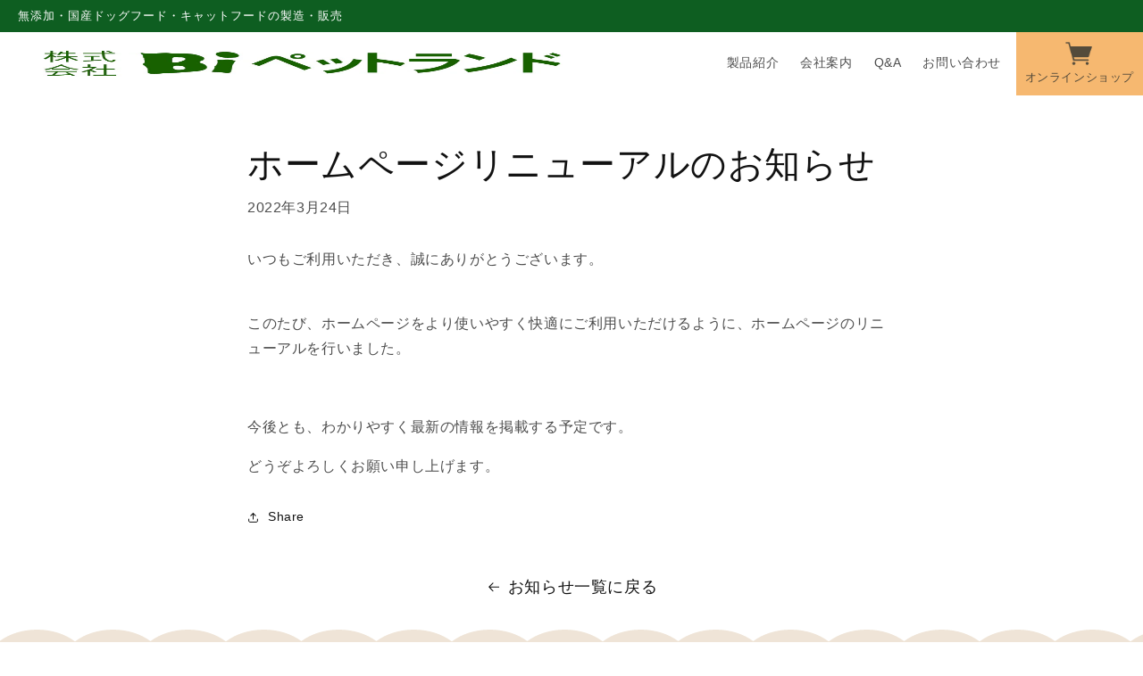

--- FILE ---
content_type: text/css
request_url: https://bi-petland.co.jp/cdn/shop/t/12/assets/brand.css?v=36080199575466479001756430581
body_size: 1322
content:
/** Shopify CDN: Minification failed

Line 853:1 Expected "*/" to terminate multi-line comment

**/
@charset "utf-8";
/* /_/_/_/_/_/_/_/_/_/_/_/_/_/_/_/_/_/_/_/_/_/_/_/_
共通用CSS
/_/_/_/_/_/_/_/_/_/_/_/_/_/_/_/_/_/_/_/_/_/_/_/_/_*/
/*.fs-c-breadcrumb {
 display: none;       
}*/
.main p { 
    font-size: 17px;
    line-height: 1.76;
}
.p-main {
    bottom: 6%;
    max-width: 660px;
    padding-top: 3%;
    right: 0;
    margin: 0 auto;
    text-shadow: 2px 2px 3px #ffffff, -2px 2px 3px #ffffff, 2px -2px 3px #ffffff, -2px -2px 3px #ffffff;
}
.give > .first {
    left: 23%;
    right: 0;
    margin: auto;
    top: 26%;
}
.give > .second {
    left: 23%;
    right: 0;
    bottom: 48%;
    margin: auto;
}
.give > .third {
    left: 23%;
    margin: auto;
    bottom: 39%;
}
.give > .four {
    left: 23%;
    margin: auto;
    bottom: 13%;
}
.main {
    width: 100%;
    max-width: 1200px;
    margin: auto;
}
.pinnacle-main {
    width: 100%;
    max-width: 1200px;
    margin: auto;
}
.dalford-main {
    width: 100%;
    max-width: 1200px;
    margin: auto;
}
.yeti-main {
    width: 100%;
    max-width: 1200px;
    margin: auto;
}
.top {
    background-image: URL('https://bipet6530.itembox.design/item/img/brand/01_bg.jpg');
    background-size: cover;
    background-repeat: no-repeat;
    background-position: center;
    height: 482px;
}
.pinnacle-top {
    background-image: URL('https://bipet6530.itembox.design/item/img/pinnacle/01_bg.jpg');
    background-size: cover;
    background-repeat: no-repeat;
    background-position: center;
    height: 482px;
}
.dalford-top {
    background-image: URL('https://bipet6530.itembox.design/item/img/dalford/01_bg.jpg');
    background-size: cover;
    background-repeat: no-repeat;
    background-position: center;
    height: 477px;
    margin-bottom: 20px;
}
.yeti-top {
    background-image: URL('https://bipet6530.itembox.design/item/img/yetidog/01_bg.jpg');
    background-size: cover;
    background-repeat: no-repeat;
    background-position: center;
    height: 477px;
}
.inu-top {
    background-image: URL('https://bipet6530.itembox.design/item/img/inu/01_bg.jpg');
    background-size: cover;
    background-repeat: no-repeat;
    background-position: center;
    height: 475px;
}
.smiley-top{
    background-image: URL('https://bipet6530.itembox.design/item/img/smiley/01_bg.jpg');
    background-size: cover;
    background-repeat: no-repeat;
    background-position: center;
    height: 476px;
}
.help {
    background-image: URL('https://bipet6530.itembox.design/item/img/brand/02_bg.jpg');
    background-size: cover;
    background-repeat: no-repeat;
    background-position: center;
    height: 711px;
}
.thought {
    background-image: URL('https://bipet6530.itembox.design/item/img/pinnacle/02_bg.jpg');
    background-size: cover;
    background-repeat: no-repeat;
    background-position: center;
    height: 901px;
}
.biscuit {
    background-image: URL('https://bipet6530.itembox.design/item/img/dalford/02_bg.jpg');
    background-size: cover;
    background-repeat: no-repeat;
    background-position: center;
    height: 871px;
    margin-bottom: 20px;
}
.cheese {
    background-image: URL('https://bipet6530.itembox.design/item/img/yetidog/bg.jpg');
    background-size: cover;
    background-repeat: no-repeat;
    background-position: center;
    height: 1550px;
}
.collagen {
    background-image: URL('https://bipet6530.itembox.design/item/img/inu/02_bg.jpg');
    background-size: cover;
    background-repeat: no-repeat;
    background-position: center;
    height: 2093px;
}
.rice {
    background-image: URL('https://bipet6530.itembox.design/item/img/smiley/02_bg.jpg');
    background-size: cover;
    background-repeat: no-repeat;
    background-position: center;
    height: 461px;
}
.why {
    background-image: URL('https://bipet6530.itembox.design/item/img/brand/03cat_bg.jpg');
    background-size: cover;
    background-repeat: no-repeat;
    background-position: center;
    height: 1083px;
}
.why-dog {
    background-image: URL('https://bipet6530.itembox.design/item/img/brand/03dog_bg.jpg');
    background-size: cover;
    background-repeat: no-repeat;
    background-position: center;
    height: 1083px;
}
.why-cat {
    background-image: URL('https://bipet6530.itembox.design/item/img/brand/03cat_bg.jpg');
    background-size: cover;
    background-repeat: no-repeat;
    background-position: center;
    height: 1083px;
}
.footprints {
    background-image: URL('https://bipet6530.itembox.design/item/img/pinnacle/03_bg.jpg');
    background-size: cover;
    background-repeat: no-repeat;
    background-position: center;
    height: 2452px;
}
.biscuit-zero {
    background-image: URL('https://bipet6530.itembox.design/item/img/dalford/03_bg.jpg');
    background-size: cover;
    background-repeat: no-repeat;
    background-position: center;
    height: 971px;
}
.feature {
    background-image: URL('https://bipet6530.itembox.design/item/img/smiley/03_bg.jpg');
    background-size: cover;
    background-repeat: no-repeat;
    background-position: center;
    height: 3276px;
}
.health {
    background-image: URL('https://bipet6530.itembox.design/item/img/brand/04cat_bg.png');
    background-size: cover;
    background-repeat: no-repeat;
    background-position: center;
    height: 1019px;
}
.health-dog {
    background-image: URL('https://bipet6530.itembox.design/item/img/brand/04dog_bg.png');
    background-size: cover;
    background-repeat: no-repeat;
    background-position: center;
    height: 1019px;
}
.material {
    background-image: URL('https://bipet6530.itembox.design/item/img/smiley/04_bg.jpg');
    background-size: cover;
    background-repeat: no-repeat;
    background-position: center;
    height: 601px;
}
.give {
    background-image: URL('https://bipet6530.itembox.design/item/img/brand/05dog_bg.jpg');
    background-size: cover;
    background-repeat: no-repeat;
    background-position: center;
    height: 989px;
    background-color: white;
}
.give-cat {
    background-image: URL('https://bipet6530.itembox.design/item/img/brand/05cat_bg.png');
    background-size: cover;
    background-repeat: no-repeat;
    background-position: center;
    height: 989px;
    background-color: white;
}
.which {
    background-image: URL('https://bipet6530.itembox.design/item/img/smiley/05_bg.jpg');
    background-size: cover;
    background-repeat: no-repeat;
    background-position: center;
    height: 1317px;
}
.main img {
    vertical-align: bottom;
}
.pinnacle-main img {
    vertical-align: bottom;
}
.dalford-main img {
    vertical-align: none;
}
.yeti-main img {
    vertical-align: bottom;
}
img .story {
    width: 45%;
    left: 11%;
    top: 44%;
}
.story {
    max-width: 600px;
    margin-left: 5%;
    margin-top: 2%;
}
.help-img {
    max-width: 623px;
    margin: 0 auto;
}
.biscuit-img {
    max-width: 660px;
    margin: 0 auto;
}
.thought-img {
    max-width: 660px;
    margin: 0 auto;
}
.collagen-img {
    max-width: 660px;
    margin: 0 auto;
}
.why-img {
    max-width: 653px;
    margin: 0 auto;
}
.feature-img {
    max-width: 660px;
    margin: 0 auto;
}
.biscuit-zero-img {
    max-width: 660px;
    margin: 0 auto;
}
.footprints-img {
    max-width: 660px;
    margin: 0 auto;
}
.health-img {
    max-width: 652px;
    margin: 0 auto;
}
.material-img {
    max-width: 660px;
    margin: 0 auto;
}
.popup-wrap {
    max-width: 606px;
    margin: 0 auto;
}
.which-img {
    max-width: 660px;
    margin: 0 auto;
}
.smiley-top-img {
    margin-left: 75px;
    margin-top: 22px;
}
.rice-img {
    max-width: 660px;
    margin: 0 auto;
}
.lovedog {
    padding-top: 6%;
    margin: 0 auto;
    display: block;
}
.history {
    text-align: center;
    justify-content: center;
    padding-top: 6%;
    max-width: 900px;
    margin: auto;
}
.first-his {
    display: flex;
    margin-top: 4%;
    align-items: center;
    justify-content: center;
}
.first-img {
    width: 40%;
    max-width: 225px;
}
.first-p {
    text-align: left;
    width: 70%;
    max-width: 634px;
    margin-left: 4%;
}
.third-his {
    display: flex;
    align-items: center;
    text-align: left;
    padding-top: 2%;
}
.second-his {
    text-align: left;
    padding-top: 1%;
    width: 100%;
    max-width: 891px;
}
.third-p {
    width: 60%;
    max-width: 516px;
    margin-right: 5%;
}
.third-img {
    width: 40%;
    max-width: 336px;
}
.first {
    margin-bottom: 5%;
}
.second {
    margin-bottom: 5%;
}
.third {
    margin-bottom: 5%;
}
.four {
    margin-bottom: 5%;
}
.list-title {
    text-align: center;
    border: dashed 2px;
    background-color: #ffe6c8;
    margin-top: 8%;
}
.pinnacle-list-title {
    text-align: center;
    border: dashed 2px;
    background-color: #ffe6c8;
    margin-top: 0%;
}
.yeti-list-title {
    text-align: center;
    border: dashed 2px;
    background-color: #ffe6c8;
    margin-top: 0%;
}
.list-h2 {
    font-size: 24px;
    font-weight: bold;
    padding-top: 1.5%;
    padding-bottom: 1.5%;
    display: flex;
    justify-content: center;
    align-items: center;
    line-height: 1;
}
img.pinnacle-top-img.pc {
    margin-left: 4.4%;
    margin-top: 0.7%;
}
img.yeti-top-img.pc {
    margin-left: 5.8%;
    margin-top: 53px;
}
.br::before {
    content: "\A" ;
	white-space: pre ;
}
.dalford-top-img {
    margin-top: 3%;
    margin-left: 4.4%;
}
.line {
    margin-bottom: 20px;
}
.additive-free {
    margin-left: 105px;
    margin-top: 10px;
}
.treats {
    background-color: #ffffff;
}
.malted-rice {
    background-color:#ffffff;
}
.treats-img {
    max-width: 660px;
    margin: 0 auto;
}
.product-a {
    width: 100%;
    font-size: 15px;
    background-color: #fee5c6;
}
.product-button {
    margin-left: 73%;
    margin-top: -2%;
}
.product-button-pinnacle {
    margin-left: 73%;
    margin-top: -5%;
}
.product-button-smiley {
    margin-left: 73%;
    margin-top: -3%;
}
.product-button-inu {
    margin-left: 73%;
    margin-top: -3%;
}
.product-button-yeti {
    margin-left: 73%;
    margin-top: -6%;
}
.product-button-dalford {
    margin-left: 73%;
    margin-top: -3%;
}
.product-button-cat {
    margin-left: 73%;
    margin-top: -2%;
}
.modal-first {
    margin-bottom: 4%;
}
.modal-second {
    margin-bottom: 4%;
}
.modal-third {
    margin-bottom: 4%;
}
.modal-four {
    margin-bottom: 4%;
}
.modal-five {
    margin-bottom: 4%;
}
.modal-six {
    margin-bottom: 4%;
}
.modal-seven {
    margin-bottom: 4%;
}
.modal-eight {
    margin-bottom: 4%;
}
.modal-nine {
    margin-bottom: 4%;
}
.modal-ten {
    margin-bottom: 4%;
}
/*ここからSP版*/
@media (max-width: 768px) {
    .fs-l-page {
        padding-top: 96px;
    }
    .top {
        background-image: none;
        height: auto;
    }
    .pinnacle-top {
        background-image: none;
        height: auto;
    }
    .dalford-top {
        background-image: none;
        height: auto;
        margin-bottom: auto;
    }
    .yeti-top {
        background-image: none;
        height: auto;
    }
    .inu-top {
        background-image: none;
        height: auto;
    }
    .smiley-top {
        background-image: none;
        height: auto;
    }
    .help {
        background-image: none;
        height: auto;
    }
    .thought {
        background-image: none;
        height: auto;
    }
    .biscuit {
        background-image: none;
        height: auto;
        margin-bottom: auto;
    }
    .cheese {
        background-image: none;
        height: auto;
    }
    .collagen {
        background-image: none;
        height: auto;
    }
    .rice {
        background-image: none;
        height: auto;
    }
    .why {
        background-image: none;
        height: auto;
    }
    .footprints {
        background-image: none;
        height: auto;
    }
    .why-dog {
        background-image: none;
        height: auto;
    }
    .why-cat {
        background-image: none;
        height: auto;
    }
    .biscuit-zero {
        background-image: none;
        height: auto; 
    }
    .feature {
        background-image: none;
        height: auto;
    }
    .health {
        background-image: none;
        height: auto;
    }
    .health-dog {
        background-image: none;
        height: auto;
    }
    .give {
        background-image: none;
        height: auto;
    }
    .give-cat {
        background-image: none;
        height: auto;
    }
    .material {
        background-image: none;
        height: auto;
    }
    .which {
        background-image: none;
        height: auto;
    }
    .main img {
        max-width: auto;
    }
    .pinnacle-main img {
        max-width: auto;
        width: 100%;
    }
    .dalford-main img {
        max-width: auto;
        vertical-align: bottom;
    }
    .yeti-main img {
        max-width: auto;
        width: 100%;
    }
    .give-img {
        background-image: URL('https://bipet6530.itembox.design/item/img/brand/sp/avo_bg01_sp.jpg');
        background-repeat: no-repeat;
        background-size: contain;
        padding-top: 12%;
    }
    .p-main {
        width: 90%;
        padding-top: 0%;
    }
    .first-his {
        display: block;
    }
    .third-his {
        display: block;
    }
    .first-p {
        text-align: none;
        width: 100%;
        margin: auto;
        margin-bottom: 5%;
        width: 90%;
    }
    .first-img {
        width: 100%;
        max-width: 100%;
    }
    .second-his {
        text-align: none;
        padding-top: 3%;
        width: 90%;
        margin: auto;
    }
    .third-p {
        width: 90%;
        max-width: auto;
        padding-right: 0%;
        margin: auto;
    }
    .third-img {
        width: 100%;
        max-width: 100%;
        text-align: center;
    }
    .fs-l-main {
        padding: 0px;
    }
    .title.sp {
        width: 85%;
        margin: 10% auto 0;
    }
    .help-img {
        max-width: 100%;
    }
    .biscuit-img {
        max-width: 100%;
    }
    .why-img {
        max-width: 100%;
    }
    .biscuit-zero-img {
        max-width: 100%;
    }
    .health-img {
        max-width: 100%;
    }
    .top img {
        width: 100%;
    }
    .help img {
        width: 100%;
    }
    .why-dog img {
        width: 100%;
    }
    .why-cat img {
        width: 100%;
    }
    .health-dog img {
        width: 100%;
    }
    .list-title {
        margin-top: 14%;
        margin-left: 6%;
        margin-right: 6%;
        padding-top: 3%;
        padding-bottom: 3%;
        padding-left: 2%;
    }
    .yeti-list-title {
        margin-left: 5%;
        margin-right: 5%;
    }
    .list-h2 {
        font-size: 20px;
    }
    .thought-img {
        max-width: 100%;
    }
    .footprints-img {
        max-width: 100%;
    }
    .pinnacle-list-title {
        margin-left: 6%;
        margin-right: 5%;
        padding-top: 3%;
        padding-bottom: 2%;
    }
    .br::before {
        content: none;
        white-space: nowrap;
    }
    .collagen-img {
        max-width: 100%;
    }
    .collagen-back {
        width: 100%;
    }
    .collagen-back-two {
        width: 100%;
    }
    .collagen-back-three {
        width: 100%;
    }
    .collagen-back-four {
        width: 100%;
    }
    .collagen-back-five {
        width: 100%;
    }
    .collagen-back-six {
        width: 100%;
    }
    .inu-top-back {
        width: 100%;
    }
    .inu-top-back-two {
        width: 100%;
    }
    .popup-wrap-sp {
        background-image: URL('https://bipet6530.itembox.design/item/img/smiley/sp/03_10.jpg');
        background-size: cover;
        background-repeat: no-repeat;
        background-position: center;
        height: 195px;
    }
    .secret-button {
        width: 87%;
        margin-left: 7%;
    }
    .modal.active {
        max-width: 375px!important;
      width: 95%!important;
    }
    .product-button {
        margin-left: 1%;
        margin-top: -17%;
    }
    .product-button-pinnacle {
        margin-left: 1%;
        margin-top: -17%;
    }
    .product-button-smiley {
        margin-left: 1%;
        margin-top: -17%;
    }
    .product-button-inu {
        margin-left: 1%;
        margin-top: -17%;
    }
    .product-button-yeti {
        margin-left: 1%;
        margin-top: -23%;
    }
    .product-button-dalford {
        margin-left: 1%;
        margin-top: -16%;
    }
    .product-button-cat {
        margin-left: 1%;
        margin-top: -17%;
    }
    .fs-c-subgroupList__link {
        font-weight: bold!important;
    }
}

/*
@media (min-width:1024px) and (max-width: 1366px){
    .smiley-top {
        height: 403px;
    }
}
*/
/*
@media (max-width: 768px){
    .top-sp {
        display: block;
        margin: auto;
        max-width: 663px;
    }
    .help-sp {
        display: block;
        margin: auto;
        max-width: 663px;
    }
    .why-dog-sp {
        display: block;
        margin: auto;
        max-width: 663px;
    }
    .health-dog-sp {
        display: block;
        margin: auto;
        max-width: 663px;
    }
    .give-sp {
        margin: auto;
        max-width: 663px;
        background-size: contain;
    }
    .give-img {
        background-image: URL('https://bipet6530.itembox.design/item/img/brand/sp/avo_bg01_sp.jpg');
        background-repeat: no-repeat;
        background-size: contain;
        padding-top: 12%;
        /*background-position: center;*/
        /*height: 399px;*/
        /*display: block;
        max-width: 537px;
        margin: auto;
        padding-top: 15%;
    }
}

--- FILE ---
content_type: text/css
request_url: https://bi-petland.co.jp/cdn/shop/t/12/assets/custam.css?v=168075947716090103871756430581
body_size: 4868
content:
:root{--main-color: #0E5E21;--font-color: #544B3B;--background-color: #e0bda1;--font-family: "Yu Gothic Medium", "\6e38\30b4\30b7\30c3\30af  Medium", YuGothic, "\6e38\30b4\30b7\30c3\30af\4f53", "\30d2\30e9\30ae\30ce\89d2\30b4  Pro W3", "\30e1\30a4\30ea\30aa", sans-serif}.reset{border-collapse:collapse;border-spacing:0;border:none}body,body h2{font-family:var(--font-family)}.announcement-bar__message{text-align:left;color:#fff;background-color:var(--main-color)}#shopify-section-header header{display:flex;justify-content:space-between;margin:-1px 0 0;max-width:100%;padding:0 0 0 3em}.header__icons{display:none}.add-logo{max-height:30px;height:100%;width:100%}.header-shop{display:inline-flex;justify-content:center;align-items:center;flex-direction:column;background-color:#f6b870;height:72px;padding:10px}.header-shop img{width:38px}.header-shop span{font-size:.8em}.announcement-bar{border-bottom:none}.add-shop{text-decoration:none;color:var(--font-color)}.header__heading a{padding-bottom:0}.header-tel-wrapper{padding:0 0 0 3em;margin-bottom:10px}.header-tel-wrapper p{margin:0}.tel-text{font-family:Poppins,sans-serif;display:flex;align-items:center;margin:0;font-size:2.2em;font-weight:700;line-height:1.2}.tel-text span{display:flex;margin-right:7px;margin-top:2px}.tel-text span img{max-width:26px;width:100%}@media screen and (max-width: 989px){#shopify-section-header header{flex-direction:row-reverse}.header-tel-wrapper{display:none}}.kv-wrapper{position:relative;height:53vh}.kv-left{position:relative;background-color:#efe4d7;width:60%;height:53vh;background-image:url(/cdn/shop/files/fv_nikukyu_pc.png?v=1646878370);background-repeat:no-repeat}.kv-left h2{position:absolute;bottom:20%;left:20%;z-index:2;line-height:2;font-size:2.2em;color:var(--font-color);-moz-text-shadow:white 1px 1px 4px,white -1px 1px 4px,white 1px -1px 4px,white -1px -1px 4px;-webkit-text-shadow:white 1px 1px 4px,white -1px 1px 4px,white 1px -1px 4px,white -1px -1px 4px;-ms-text-shadow:white 1px 1px 4px,white -1px 1px 4px,white 1px -1px 4px,white -1px -1px 4px;text-shadow:white 1px 1px 4px,white -1px 1px 4px,white 1px -1px 4px,white -1px -1px 4px;white-space:nowrap}.kv-right{position:absolute;top:-18%;width:60%;right:0}@media screen and (max-width: 989px){.header__heading a{padding:.75rem}.kv-wrapper{height:63.5vh}.kv-left{height:40vh;bottom:0;position:absolute;width:calc(100% - 20px);background-image:url(/cdn/shop/files/fv_nikukyu_sp.png?v=1646878433);background-position:right}.kv-left h2{left:20px;bottom:12%;margin:0;line-height:1.8;font-size:25px;text-shadow:none}.kv-right{top:0;width:calc(100% - 20px)}.swiper-slide img{height:40vh!important}}@media screen and (max-width: 450px){.kv-left h2{font-size:5vw}}.top-about-wrapper{max-width:1000px;width:100%;margin:4em auto;padding-left:20px;padding-right:20px}.top-about-box{text-align:center;background-image:url(/cdn/shop/files/kodawari_bg.png?v=1646889660);background-repeat:no-repeat;background-position:center center}.top-about-box img{max-width:370px;width:100%}.bnr-block{display:flex;justify-content:space-between;margin:2em 0}.bnr-block a img{width:100%;padding-left:5px;padding-right:5px}.more-block{width:100%;text-align:center}.more-block a{display:inline-block;background-color:#f6b870;text-decoration:none;color:var(--font-color);padding:15px 60px;margin-top:10px;line-height:1.2;border-radius:5px}.more-block button{display:inline-block;background-color:#f6b870;text-decoration:none;color:var(--font-color);padding:15px 100px;margin-top:10px;line-height:1.2;border-radius:5px}.top-product-wrapper{width:100%}.nami-box-usucha{display:block!important;height:25px;background-image:url(/cdn/shop/files/namisen_usucha_pc.png?v=1646894689);background-repeat:repeat-x}.nami-box-cha{display:block!important;height:25px;background-image:url(/cdn/shop/files/namisen_cha_pc.png?v=1646894748);background-repeat:repeat-x;margin-top:-15px}.top-product-box{max-width:1000px;width:100%;padding:3em 20px;margin:0 auto}.top-product-title-wrapper{text-align:center}.top-product-title{position:relative;text-align:center;padding-bottom:3em;margin:0 auto;display:inline-block}.top-product-box h2{margin:0;font-family:Poppins,sans-serif;font-weight:700;font-size:48px;color:#0e5e21;border-bottom:2px solid #0e5e21;padding-bottom:15px}.top-product-box span{position:absolute;left:50%;bottom:33px;transform:translate(-50%);-webkit-transform:translateX(-50%);-ms-transform:translateX(-50%);background-color:#efe4d7;padding-left:10px;padding-right:10px;color:#0e5e21}.product-img-box{display:flex;flex-wrap:wrap;justify-content:space-between}.product-img-box a{width:21%}.product-img-box img{max-width:200px;width:100%;margin-bottom:30px}.usucha-box{width:100%;background-color:#efe4d7}.cha-box{width:100%;background-color:#c1b096}@media screen and (max-width: 768px){.product-img-box a{width:49%;text-align:center}}#section-news-list{margin-top:60px}#section-news-list .news-list-heading{display:flex;justify-content:space-between;align-items:center;padding-bottom:10px}#section-news-list .news-list-heading h2{font-family:Poppins,sans-serif;font-weight:700;font-size:48px;color:#0e5e21;padding-left:16px;margin:0}#section-news-list .container{max-width:1000px;margin:0 auto;padding:4em 20px}#section-news-list .news-list{list-style:none;padding-left:0}#section-news-list .news-list-item{border-bottom:1px solid #ccc;margin-bottom:13px;padding-bottom:12px}#section-news-list .news-list-item>a{display:flex;align-items:center;text-decoration:none;color:var(--font-color)}#section-news-list .news-list-date{font-size:16px;margin-right:15px;font-weight:700}#section-news-list .news-list-category{font-size:10px;color:#fff;background:#000;padding:5px;margin-right:15px}#section-news-list .news-list-title{font-size:14px;margin-bottom:0;text-overflow:ellipsis;white-space:nowrap;overflow:hidden}.morebtn{display:inline-block;background-color:#f6b870;text-decoration:none;color:var(--font-color);padding:15px 60px!important;margin-top:10px;line-height:1.2;border-radius:5px}@media screen and (max-width: 768px){#section-news-list .container{padding:45px 20px}#section-news-list .news-list-item>a{display:block}#section-news-list .news-list-info{margin-bottom:5px}}@media screen and (max-width: 450px){#section-news-list{margin-top:20px}}.sns-wrapper{max-width:1000px;width:100%;display:flex;justify-content:space-between;margin:0 auto;padding:1em 20px 4em;flex-wrap:wrap}.sns-full{width:100%;text-align:center;padding:40px 0}.sns-full a img{max-width:320px}.sns-full h3{font-size:2.8rem;font-weight:700}.sns-left,.sns-right{width:49%}.sns-left a img,.sns-right a img{width:100%}.sns-right h3{font-family:Poppins,sans-serif;font-weight:700;font-size:24px;text-align:center;color:#544b3b;white-space:nowrap}.sns-right img{width:100%}.sns-btn-box{display:flex;justify-content:space-between;margin-bottom:30px}.sns-btn-box img{max-width:210px}.sns-btn-box img:first-child{padding-right:5px}.sns-btn-box img:last-child{padding-left:5px}.shop-bnr-box img:first-child{margin-bottom:10px}.sns-btn-box_v2{display:flex;justify-content:center;margin-bottom:30px}.sns-btn-box_v2 img{max-width:320px}@media screen and (max-width: 768px){.sns-wrapper{flex-wrap:wrap}.sns-left{width:100%}.sns-right{width:100%;padding-top:60px}.sns-btn-box{justify-content:center}.pdt0{padding-top:0}}.footer-contact-box{max-width:800px;width:100%;padding:2.5em 20px;margin:0 auto}.footer-contact-box h3{max-width:800px;width:100%;padding-left:20px;padding-right:20px;margin:0 auto 15px;font-weight:700;font-size:24px;color:var(--font-color);display:flex;align-items:center;justify-content:center}.footer-contact-box h3 img{width:26px;margin-right:10px;margin-left:10px}.footer-contact-flex{display:flex;justify-content:space-between;align-items:center}.footer-contact-left{padding:0;display:block!important}.footer-contact-left .tel-text{font-size:3em}.footer-contact-left .tel-text span img{max-width:34px}.footer-contact-right a{background-color:#f6b870;display:inline-flex;align-items:center;color:var(--font-color);text-decoration:none;padding:12px 60px;font-size:24px;font-weight:700;border-radius:5px;border:2px solid var(--font-color)}.footer-contact-right a span{display:inline-flex;margin-right:10px}.footer-contact-right a span img{width:50px}@media screen and (max-width: 768px){.footer-inner-box{flex-direction:column-reverse}.footer-inner-box .footer-right{width:100%}.footer-inner-box .footer-link a{width:50%;margin:0 0 20px;text-align:center}.footer-inner-box .footer-left{width:100%}.footer-inner-box .footer-left h2{text-align:center}.footer-contact-flex{flex-direction:column}.footer-contact-left{margin-bottom:30px;text-align:center}.footer-contact-box h3{flex-direction:column;text-align:center;line-height:1.6}}@media screen and (max-width: 450px){.footer-inner-box .footer-bnr img{width:100%}.footer-inner-box .footer-bnr a{width:auto;margin-left:10px;margin-right:10px}.footer-contact-box h3{font-size:6.6vw}.footer-contact-left .tel-text{font-size:10vw}.footer-contact-right a{padding:6vw;font-size:6.5vw}.footer-bnr{justify-content:center!important}}.sns-btn{max-width:180px}.footer{margin-top:0!important;background-color:var(--main-color);color:#fff!important}.footer-inner-box{width:100%;max-width:1000px;margin:0 auto;display:flex;padding:5em 20px}.footer-left{width:50%}.footer-left h2{margin:0 0 30px;color:#fff;font-size:24px;font-weight:700}.company-info{display:flex;margin-top:10px;margin-bottom:10px}.company-info .title{margin-right:10px;white-space:nowrap}.footer-left p{margin:0}.footer-right{width:50%}.footer-link{display:flex;flex-wrap:wrap;margin-bottom:10px}.footer-link a{margin-right:40px;color:#fff!important;text-decoration:none;margin-bottom:20px}.footer-bnr{display:flex;flex-wrap:wrap;justify-content:space-between}.footer-bnr a{width:49%;text-align:center}.footer-bnr img{width:100%;margin-bottom:20px}.copyright{margin-top:30px}.sub-page-header{text-align:center;background-color:var(--main-color);background-image:url(/cdn/shop/files/underfv_pc.png?v=1646999290);background-repeat:no-repeat;background-position:left -165px}.sub-page-title{display:inline-block;position:relative;text-align:center;margin:0 auto;padding:2em 20px}.sub-page-title h2{margin:0;font-family:Poppins,sans-serif;font-weight:700;font-size:clamp(4rem,5.6vw,4.8rem);color:#fff;border-bottom:2px solid #FFF;padding-bottom:15px}.sub-page-title span{position:absolute;left:50%;bottom:17px;transform:translate(-50%);-webkit-transform:translateX(-50%);-ms-transform:translateX(-50%);background-color:var(--main-color);padding-left:10px;padding-right:10px;color:#fff}.nami-box-midori{display:block!important;background-image:url(/cdn/shop/files/namisen_green_pc.png?v=1646894758);height:25px;background-repeat:repeat-x;background-color:#fff}.sub-page-wrapper{max-width:1000px;width:100%;padding:3em 20px;margin:0 auto}.sub-page-wrapper h3{font-weight:700;font-size:28px;color:#0e5e21}.company-profile .con-box:first-child{border-top:1px solid #544B3B}.con-box{display:flex;border-bottom:1px solid #544B3B;padding:15px 0}.con-box .title{margin:0;width:20%;min-width:63px}.con-box .text{width:80%}.sub-page-product{display:flex;flex-wrap:wrap;justify-content:space-between}.sub-page-product a{width:21%}.sub-page-product img{max-width:200px;width:100%;margin-bottom:30px}.add-qa-title h2{width:240px}.accordion-box{margin-top:10px;margin-bottom:20px}.accordion-txt{margin-top:5px}.ac-q{font-family:Poppins,sans-serif;font-weight:400;font-style:normal;background-color:var(--main-color);border-radius:30px;padding:0 12px 0 11px;font-size:22px!important;margin-right:7px;color:#fff!important}.ac-a{font-family:Poppins,sans-serif;font-weight:400;font-style:normal;background-color:#f6b870;border-radius:30px;padding:0 12px 0 11px;font-size:22px!important;margin-right:7px;margin-top:9px;color:#fff!important}.acd-check{display:none!important}.acd-label{display:flex;margin-bottom:1px;padding:10px 35px 10px 10px;position:relative;border-bottom:3px solid var(--main-color);color:var(--main-color);font-size:18px;font-weight:700!important;align-items:start}.acd-label:after{box-sizing:border-box;content:"\f067";display:block;font-family:"Font Awesome 5 Free";height:52px;padding:10px 20px;position:absolute;right:0;top:0;font-weight:900}.acd-content{display:block;height:0;opacity:0;padding:0 10px;transition:.5s;visibility:hidden}.q-flex{display:flex}.acd-check:checked+.acd-label:after{content:"\f068"}.acd-check:checked+.acd-label+.acd-content{height:auto;opacity:1;padding:10px;visibility:visible}.contact-page-wrapper{max-width:900px;width:100%;padding:0 20px 3em;margin:0 auto;padding-bottom:5em!important}.blog-articles{display:block!important}.card__content{background-color:#fff;padding:0!important}.card__information{display:flex;margin-top:4px}.card__information h3{margin-bottom:0!important}.card__information h3 a{font-size:16px;text-align:left;color:var(--font-color)}.blog-flex-left{width:13%;text-align:left;padding-top:0!important;min-width:112px}.blog-flex-left span{font-size:16px;font-weight:700;color:var(--font-color)}.article-card__excerpt{display:none}.card--standard.card--text a:after{border-bottom:1px solid var(--font-color)}.add-hover-action:hover .card__information{opacity:.7}@media screen and (max-width: 768px){.sub-page-product a{width:49%;text-align:center}.card__information{flex-direction:column}.blog-flex-left{width:100%}.card__information h3 a{margin-top:8px;padding-right:10px}}@media screen and (max-width: 480px){.accordion-txt{margin-top:2px;font-size:16px}}.fs-l-pageMain{margin:20px auto;max-width:1200px;width:100%}.modal-open img{width:100%!important}.pc{display:block}.sp{display:none}.sub-lp-wrapper{max-width:1000px;width:95%;position:relative;height:70px;margin:0 auto 2em}.sub-lp-title{display:flex;justify-content:center;align-items:center}.sub-lp-title .title-left img{width:100%}.sub-lp-title .title-right span{font-size:28px;font-weight:700;margin-left:10px;padding-bottom:2px;border-bottom:dashed 2px var(--color-icon)}.sub-lp-box span{position:absolute;font-size:24px;color:#fff;padding:10px 30px 0;border-radius:20px 20px 0 0;z-index:1}.long-border-01{position:absolute;display:block!important;border-radius:0 10px 10px 0;width:100%;bottom:9px}.long-border-02{position:absolute;display:block!important;border-radius:10px;width:100%;bottom:-2px}.zennenrei span{background-color:#8db28e}.zennenrei .long-border-01{border:10px solid #8DB28E}.zennenrei .long-border-02{border:3px solid #8DB28E}.sub-red span{background-color:#e69aa0}.sub-red .long-border-01{border:10px solid #E69AA0}.sub-red .long-border-02{border:3px solid #E69AA0}.sub-yellow span{background-color:#f6b870}.sub-yellow .long-border-01{border:10px solid #F6B870}.sub-yellow .long-border-02{border:3px solid #F6B870}.sub-gray span{background-color:#acacac}.sub-gray .long-border-01{border:10px solid #ACACAC}.sub-gray .long-border-02{border:3px solid #ACACAC}.sub-purple span{background-color:#c0a2d9}.sub-purple .long-border-01{border:10px solid #C0A2D9}.sub-purple .long-border-02{border:3px solid #C0A2D9}@media screen and (max-width: 768px){.pc{display:none}.sp{display:block}.main img{width:100%}.modal-open img{width:87%!important}.sub-lp-wrapper{width:95%}.dalford-main img{width:100%}}@media screen and (max-width: 450px){.sub-lp-box span{font-size:18px;padding:16px 30px 0}.sub-lp-title{flex-direction:column}.sub-lp-wrapper{margin-top:60px}.sub-lp-title .title-left{display:flex}}a:hover{opacity:.7}.wd100,.view-sp img{width:100%}.fs15{font-size:15px;line-height:1.2}.fs13{font-size:13px}.mt5em{margin-top:5em}.m0{margin:0!important}.right{text-align:right}.bold{font-weight:700}.bg-usucha{background-color:#efe4d7!important}.align-center{justify-content:center!important}.caution{color:#ec0000;margin:0 0 10px;line-height:1.6}.pd0{padding-top:0!important}.contact__fields{display:block!important}.form-status.form-status-list.form__message{background-color:#38ff6c47;padding:20px}.card .card__inner .card__media{z-index:1!important}.card__information h3 a{text-decoration:none!important;opacity:1!important}.section-template--14547948634156__1647304584f2f7e155-padding{max-width:1030px;width:100%;padding-left:10px;padding-right:10px}.grid{column-gap:0;row-gap:0}.grid__item{max-width:25%;padding-left:5px;padding-right:5px;padding-bottom:10px}.swiper-slide img{pointer-events:none!important;-webkit-user-select:none;-moz-user-select:none;-ms-user-select:none;user-select:none;width:100%;height:54vh;object-fit:cover}.arrow{position:relative;display:inline-block;padding:0 0 0 16px;color:#544b3b;vertical-align:middle;text-decoration:none;font-size:15px}.arrow:before,.arrow:after{position:absolute;top:0;bottom:0;margin:auto;content:"";vertical-align:middle;box-shadow:none}.arrow-01:before{right:20px;width:10px;height:10px;border-top:1px solid #544B3B;border-right:1px solid #544B3B;-webkit-transform:rotate(45deg);transform:rotate(45deg);z-index:2}.more-block button.arrow-01:before{right:-170px}.center-box{text-align:center}.button:not([disabled]):hover:after{box-shadow:none!important}.pc-view{display:block!important}.sp-view{display:none!important}.pc-view-inline{display:inline-block}.sp-view-inline{display:none}@media screen and (max-width: 768px){.pc-view{display:none!important}.sp-view{display:block!important}.pc-view-inline{display:none}.sp-view-inline{display:inline-block}}@media screen and (max-width: 600px){.grid__item{max-width:50%}}.sub-product-title{border-bottom:dashed 2px var(--color-icon);margin-bottom:30px}.sub-product-title h2{display:flex;align-items:center;font-size:28px;font-weight:700;color:var(--font-color);margin:0;padding-bottom:5px}.sub-product-title h2 span{display:flex}.sub-product-title h2 span img{max-width:30px;width:100%;margin-right:10px}.table-top-box{display:flex;justify-content:space-between;margin-bottom:20px}.table-top-box .title{width:25%;min-width:137px;margin:0 10px 0 0;font-weight:700;background-color:#e0bda1;padding:8px 10px 5px;display:flex;align-items:center}.table-top-box .text{margin:3px 0 0;width:70%;padding-top:10px;padding-bottom:10px}.table-box-text{background-color:#e0bda1;padding:25px}.table-box-text p{margin:0}.product-table{width:100%;max-width:1190px;margin:0 auto;padding:0 5rem;padding-bottom:2em}.company-table-flex{display:flex;border-top:1px solid var(--font-color)}.company-table-box{width:50%;display:flex;align-items:center}.border-r{border-right:1px solid var(--font-color)}.company-table-box .title{margin:0;width:25%;min-width:108px;background-color:#e0bda1;font-weight:700;padding:8px 10px 5px;border:1px solid #707070}.company-table-box .text{width:75%;padding:8px 10px 5px;border:1px solid #707070;border-left:none}.bl-none{border-left:none!important}.bt-none{border-top:none!important}.add-genzairyo{width:100%}.add-genzairyo .title{width:12.5%}.add-genzairyo .text{width:87.5%}.add-table-title-box{width:100%;max-width:1190px;margin:1em auto 0;padding:0 5rem}.add-table-title-box .sub-product-title{margin-bottom:20px}.price-table{padding-bottom:5em}.price-table table{width:100%}.price-table th{width:10%;border:1px solid #707070!important;padding:.8em}.price-table td{border:1px solid #707070!important;padding:.8em}.price-table .text{width:50%;text-align:center}.price-table .price{padding:5px;text-align:center}.price-table .price a{display:inline-block;background-color:#f6b870;text-decoration:none;color:var(--font-color);padding:12px 60px!important;line-height:1.2;border-radius:5px}@media screen and (max-width: 750px){.company-table-flex{display:block}.company-table-box{width:100%}.bl-none{border-left:1px solid #707070!important}.add-genzairyo .title{width:25%}.add-genzairyo .text{width:75%}.spbb-none{border-bottom:none!important}.product-table{padding:0 1.5rem;padding-bottom:25px}.price-table{padding-bottom:5em}.add-table-title-box{padding:0 1.5rem}.price-table th{display:block;width:100%;border:none!important;border-bottom:1px dashed #707070!important}.price-table td{border:none!important}.price-table .text{display:block;width:100%;border-bottom:1px dashed #707070!important}.price-table .price{display:block;width:100%}.price-table tr{border:2px solid #707070!important}.add-table-title-box{margin-top:3em}}.flex{display:flex}.add-table-wrapper{width:100%;max-width:1190px;margin:0 auto;padding:0 5rem;padding-bottom:2em}.product-info-table{border:1px solid #707070;margin-bottom:35px;border-collapse:collapse;width:100%}@media screen and (max-width: 750px){.add-table-wrapper{padding:0 1.5rem}.product-info-table{margin-bottom:25px}}.product-info-block{width:100%}.tablemidashi{background-color:#e0bda1;background-color:var(--background-color);min-width:110px;width:140px;padding:15px 0 15px 15px;font-size:1.6rem;border-color:#654929;border-color:var(--text-color);border-bottom:1px solid;border-right:1px solid;display:flex;align-items:center}.tabletext{padding:4px 0 4px 9px;border-color:#654929;border-color:var(--text-color);border-bottom:1px solid;width:100%;font-size:1.6rem;background-color:#fff;align-items:center;display:flex}@media screen and (min-width:769px){.info-table-pcflex{display:flex;width:100%;justify-content:space-between;align-items:stretch}.info-table-pcflex .product-info-block{width:50%}.info-table-pcflex .product-info-block:nth-of-type(1) .tabletext{border-right:1px solid}}@media screen and (max-width:768px){.product-info-table{border-bottom:none}.product-info-block{display:block}.product-info-block.table-itemSalary{display:flex}.tablemidashi{min-width:100%;width:100%;border-right:none}}.tabletextall{width:100%;font-size:0}.tabletextwrap{width:100%}.seibun-wrap{width:33%}.seibun-midashi{width:130px;min-width:80px;font-size:1.6rem;background-color:#efe4d7;padding:15px;border-color:#654929;border-color:var(--text-color);border-bottom:1px solid;display:flex;align-items:center}.last-block .tablemidashi,.last-block .tabletext,.lastblock-one .tablemidashi,.last-block .seibun-midashi{border-bottom:none}@media screen and (max-width:768px){.last-block .tablemidashi,.last-block .tabletext,.lastblock-one .tablemidashi,.last-block .seibun-midashi{border-bottom:1px solid}.tabletext{padding:14px}.seibun-midashi{min-width:172px}.product-info-block.table-itemSalary .tablemidashi{width:23%;min-width:70px;border-right:1px solid}.product-info-block.table-itemSalary.stage01 .tablemidashi.tablemidashi02{width:100%;border-right:none}.tabletextwrap{display:block}.seibun-wrap{width:100%}.last-block .seibun-midashi{border-bottom:1px solid}.last-block .seibun-midashi:nth-last-child(1){border-bottom:none}}.product-info-blockv2 th{background-color:#e0bda1;background-color:var(--background-color);min-width:140px;width:140px;padding:15px 0 15px 15px;font-size:1.6rem;border-color:#654929;border-color:var(--text-color);border-bottom:1px solid;border-right:1px solid;font-weight:400}.product-info-blockv2 td{text-align:center;font-size:1.6rem;border-color:#654929;border-color:var(--text-color);border-bottom:1px solid;border-right:1px solid}td.tablemidashiv2{background-color:#e0bda1;background-color:var(--background-color)}.table-itemSalaryv2 .salary-midashi02{display:table-cell;background-color:#efe4d7}.product-info-blockv2 td.tabletext{display:table-cell;width:auto;padding:5px}th.salary-midashi{padding:5px 0 5px 15px}.table-itemSalaryv3.product-info-blockv2 th{padding:5px;text-align:center}@media screen and (max-width:768px){.product-info-blockv2 th{min-width:0px;width:70px;text-align:center;padding:5px}}.attention{background-color:#ff9097}.attention-text{color:#ff505b}@media screen and (min-width: 750px){.tablemidashi span{font-weight:700}.tabletext,.seibun-midashi,.product-info-blockv2 th,.product-info-blockv2 td{font-size:1.5rem}}.tablemidashi span{font-weight:700}.wd120{width:120px;border-left:1px solid var(--font-color)}.tel-text{color:var(--font-color)!important;text-decoration:none!important;pointer-events:none}.add-pd{padding-top:70px}.add-head{position:fixed;background-color:#fff;width:100%;top:0;box-shadow:0 7px 5px #0000000d}.article-template{padding-left:10px;padding-right:10px}@media screen and (max-width: 768px){.wd120{border-right:1px solid var(--font-color)}.sp-border-r,.border-r{border-right:1px solid var(--font-color);border-left:1px solid var(--font-color)}header{height:60px}}@media screen and (max-width: 989px){#shopify-section-header header{padding-left:0}}@media screen and (max-width: 450px){.con-box .title{width:35%}}.add-privacy-title h2{width:270px}.add-privacy h3{margin-top:2em}.foods{background-image:url(/cdn/shop/files/list_foods.png?v=1648024369);background-repeat:no-repeat;background-position:center;height:130px;display:flex;justify-content:center;align-items:center}.shampoo{background-image:url(/cdn/shop/files/list_shampoo.png?v=1648024390);background-repeat:no-repeat;background-position:center;height:130px;display:flex;justify-content:center;align-items:center}.oyatsu{background-image:url(/cdn/shop/files/list_treats.png?v=1648024403);background-repeat:no-repeat;background-position:center;height:130px;display:flex;justify-content:center;align-items:center}.goods{background-image:url(/cdn/shop/files/list_goods.png?v=1648024379);background-repeat:no-repeat;background-position:center;height:130px;display:flex;justify-content:center;align-items:center}.link{text-decoration:none!important}.sp-head-block{display:none}.sp-shop-box{display:flex;flex-direction:column;justify-content:center;align-items:center;background-color:#f6b870;border-radius:10px;padding:6px 10px;margin-right:7px}.sp-shop-box img{width:25px}.sp-shop-box span{font-weight:700;font-size:10px;color:var(--font-color)!important}.sp-tel-box{display:flex;flex-direction:column;justify-content:center;align-items:center;background-color:#0e5e21;border-radius:10px;padding:6px 13px 7px;margin-bottom:1px}.sp-tel-box img{width:25px}.sp-tel-box span{font-weight:700;font-size:10px;color:#fff}.sp-menu-box{background-color:#bba685;border-radius:10px;padding:3px 6px;height:46px;display:flex;align-items:center;justify-content:center;margin-right:20px}.icon.icon-hamburger{top:12px;width:28px;height:21px}.icon.icon-close{top:12px;width:22px;height:21px}.sp-menu-box span{font-weight:700;font-size:10px;margin-top:20px;color:var(--font-color)!important}.none-decoration{text-decoration:none!important}@media screen and (max-width: 450px){.header__heading{max-width:160px}}@media screen and (max-width: 989px){.sp-head-block{display:block;width:80%;display:flex;justify-content:end;align-items:center;flex-direction:row-reverse}}.mr33{margin-right:31px}.article-template header{position:inherit!important;box-shadow:none!important;top:auto!important}.blog-title-box{max-width:72.6rem;margin:0 auto}.blog-title-box h1{margin-bottom:10px}.add-height{height:72px}.perotte-sp-wrap.sp img{width:100%}@media screen and (max-width: 989px){.add-height{height:55px}.blog-title-box{max-width:100%;padding:0 9rem;width:100%}}@media screen and (max-width: 749px){.blog-title-box{max-width:var(--page-width);margin:0 auto;padding:0 1.5rem}}.top-service__con{display:flex;background-color:#f3f3f3;border-radius:10px;margin-bottom:20px}.top-service__con.add-white{background-color:#fff;border:1px solid #ddd}.top-service__con img.kv{border-radius:10px 0 0 10px;max-width:350px;position:relative;z-index:2;object-fit:cover}.top-service__con .text-wrap{position:relative;padding:40px;z-index:1}.top-service__con .text-wrap .oswald{position:absolute;color:#ebebeb;font-size:7.4rem;font-weight:400;z-index:0;line-height:1;left:10px;top:18px}.top-service__con .text-wrap h3{position:relative;z-index:2;margin:0;font-weight:700;font-size:clamp(2rem,2.4vw,2.4rem);display:flex;align-items:center}.top-service__con .text-wrap h3:before{content:"";position:absolute;border-bottom:1px solid #130127;width:60px;left:-65px}.top-service__con .text-wrap p{font-size:1.4rem;overflow:hidden;display:-webkit-box;text-overflow:ellipsis;-webkit-box-orient:vertical;-webkit-line-clamp:3;margin-top:0}.top-service__con .text-wrap .days__wrap{padding:15px 0}.top-service__con .text-wrap .days__wrap span{font-weight:700}.top-service__wrap a{transition:.2s all}.top-service__wrap a:hover{opacity:.8}.top-service__con .text-wrap .link__wrap{display:flex;align-items:center;flex-wrap:wrap;column-gap:10px;margin-top:30px}.top-service__con .text-wrap .link__wrap a{display:flex;align-items:center;border:1px solid #111;padding:5px 25px 5px 30px;border-radius:40px;background-color:#fff;text-decoration:none;color:#111;font-size:1.4rem;line-height:1;min-height:54px}.top-service__con .text-wrap .link__wrap a img{max-width:70px;margin-right:5px}.radio-sub__wrap{display:flex;flex-wrap:wrap;column-gap:4%;row-gap:40px;margin-bottom:80px}.radio-sub__wrap .con{width:48%}.radio-sub__wrap .con img.thumb{width:100%;aspect-ratio:3 / 2;object-fit:cover;transition:.8s cubic-bezier(.2,1,.2,1);border-radius:10px}.radio-sub__wrap .con .text__wrap span.date{display:block;font-size:1.4rem;color:#959595;margin-top:5px}.radio-sub__wrap .con .text__wrap span.ttl{display:block;font-size:1.5rem;font-weight:700;margin-top:5px}.radio-sub__wrap .con .link__wrap{display:flex;align-items:center;flex-wrap:wrap;column-gap:10px;margin-top:20px}.radio-sub__wrap .con .link__wrap a{display:flex;align-items:center;border:1px solid #111;padding:5px 25px 5px 30px;border-radius:40px;background-color:#fff;text-decoration:none;color:#111;font-size:1.4rem;line-height:1;min-height:54px}.radio-sub__wrap .con .link__wrap a img{max-width:70px;margin-right:5px}@media screen and (max-width: 768px){.top-service__con{flex-direction:column}.top-service__con img{max-width:initial;border-radius:10px 10px 0 0}.top-service__con img.kv{max-width:initial;aspect-ratio:3 / 2;object-fit:cover;width:100%;border-radius:10px 10px 0 0}.top-service__con .text-wrap{padding:20px}.top-service__con .text-wrap .oswald{font-size:6rem;top:10px}.top-service__con .text-wrap h3{font-size:1.8rem;margin-top:8px;line-height:1.5}.top-service__con .text-wrap .link__wrap a{padding:0 20px 0 25px;min-height:48px;font-size:1.2rem}.top-service__con .text-wrap .link__wrap a img{max-width:55px}.radio-sub__wrap .con .link__wrap{row-gap:10px}.radio-sub__wrap .con .link__wrap a{padding:0 20px 0 25px;min-height:48px;font-size:1.2rem;width:100%;justify-content:center}.radio-sub__wrap .con .link__wrap a img{max-width:55px;margin-right:5px}}@media screen and (max-width: 500px){.radio-sub__wrap .con{width:100%}}
/*# sourceMappingURL=/cdn/shop/t/12/assets/custam.css.map?v=168075947716090103871756430581 */


--- FILE ---
content_type: text/javascript
request_url: https://bi-petland.co.jp/cdn/shop/t/12/assets/custam.js?v=40570601621044082511756430581
body_size: -367
content:
$(function(){var th01=$(".check1-1").html(),td01=$(".check1-2").html(),th02=$(".check2-1").html(),td02=$(".check2-2").html(),th03=$(".check3-1").html(),td03=$(".check3-2").html(),th04=$(".check4-1").html(),td04=$(".check4-2").html(),price01=$(".price-01").html(),price02=$(".price-02").html(),price03=$(".price-03").html(),price04=$(".price-04").html();th01==""&&$(".check1-1").remove(),td01==""&&$(".check1-2").remove(),th02==""&&$(".check2-1").remove(),td02==""&&$(".check2-2").remove(),th03==""&&$(".check3-1").remove(),td03==""&&$(".check3-2").remove(),th04==""&&$(".check4-1").remove(),td04==""&&$(".check4-2").remove(),price01=='<a href="" class="arrow arrow-01 check-link-01" target="_blank">\u3054\u8CFC\u5165\u306F\u3053\u3061\u3089</a>'&&$(".price-01").remove(),price02=='<a href="" class="arrow arrow-01 check-link-02" target="_blank">\u3054\u8CFC\u5165\u306F\u3053\u3061\u3089</a>'&&$(".price-02").remove(),price03=='<a href="" class="arrow arrow-01 check-link-03" target="_blank">\u3054\u8CFC\u5165\u306F\u3053\u3061\u3089</a>'&&$(".price-03").remove(),price04=='<a href="" class="arrow arrow-01 check-link-04" target="_blank">\u3054\u8CFC\u5165\u306F\u3053\u3061\u3089</a>'&&$(".price-04").remove()}),$(function(){var link01=$(".check-link-01").attr("href"),link02=$(".check-link-02").attr("href"),link03=$(".check-link-03").attr("href"),link04=$(".check-link-04").attr("href");link01==""&&$(".check-link-01").remove(),link02==""&&$(".check-link-02").remove(),link03==""&&$(".check-link-03").remove(),link04==""&&$(".check-link-04").remove()}),$(function(){$(window).on("scroll",function(){$(window).scrollTop()>37?($("header").addClass("add-head"),$(".sub-none").addClass("add-pd"),$(".header-wrapper").addClass("add-height")):($("header").removeClass("add-head"),$(".sub-none").removeClass("add-pd"),$(".header-wrapper").removeClass("add-height"))})});
//# sourceMappingURL=/cdn/shop/t/12/assets/custam.js.map?v=40570601621044082511756430581
